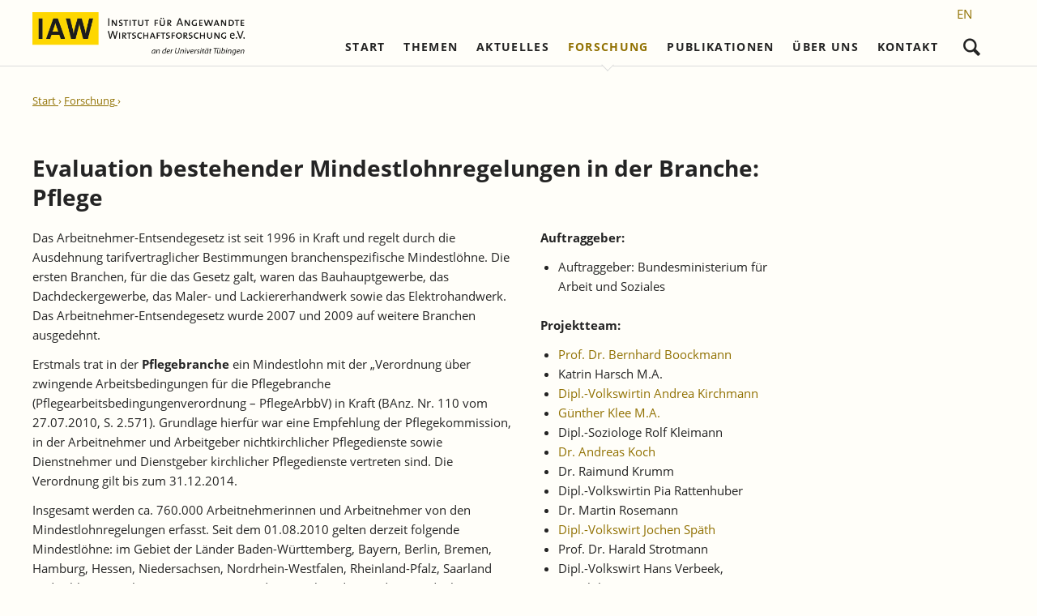

--- FILE ---
content_type: text/html; charset=UTF-8
request_url: https://www.iaw.edu/forschung-detail/evaluation-bestehender-mindestlohnregelungen-in-der-branche-pflege.html
body_size: 7848
content:
<!DOCTYPE html>
<html lang="de">
<head>
<meta charset="UTF-8">
<title>Evaluation bestehender Mindestlohnregelungen in der Branche: Pflege - Institut für Angewandte Wirtschaftsforschung &#40;IAW&#41;</title>
<base href="https://www.iaw.edu/">
<meta name="robots" content="index,follow">
<meta name="description" content="Das Arbeitnehmer-Entsendegesetz ist seit 1996 in Kraft und regelt durch die Ausdehnung tarifvertraglicher Bestimmungen branchenspezifische Mindestlöhne. Die ersten Branchen, für die das Gesetz galt, waren das Bauhauptgewerbe, das Dachdeckergewerbe, das Maler- und Lackiererhandwerk sowie das Elektrohandwerk. Das …">
<meta name="generator" content="Contao Open Source CMS">
<meta name="viewport" content="width=device-width,initial-scale=1.0,shrink-to-fit=no,viewport-fit=cover">
<link rel="stylesheet" href="/assets/css/icons.min.css,colorbox.min.css,tablesorter.min.css,normalize.css...-372ed725.css"><script src="/assets/js/jquery.min.js-c31f118d.js"></script><link rel="alternate" hreflang="de" href="https://www.iaw.edu/forschung-detail.html">
<link rel="alternate" hreflang="x-default" href="https://www.iaw.edu/forschung-detail.html">
<link rel="alternate" hreflang="en" href="https://www.iaw.edu/research-detail.html">
</head>
<body id="top" class="oneo-no-sidebar oneo-fullwidth">
<!--[if lt IE 8]>
<p>You are using an outdated browser. <a href="http://whatbrowser.org/">Upgrade your browser today</a>.</p>
<![endif]-->
<div class="page">
<header class="page-header">
<div class="header-navigation">
<div class="main-navigation-wrapper">
<div class="centered-wrapper ce_rsce_oneo_centered_wrapper_start  -vertical-centered" style=" ">
<div class="centered-wrapper-inner ">
<!-- indexer::stop -->
<nav class="mod_changelanguage block" itemscope="" itemtype="http://schema.org/SiteNavigationElement">
<ul class="level_1">
<li class="lang-en">
<a href="/research-detail.html"
title=""
class="lang-en"                                             hreflang="en" aria-label="Gehe zur aktuellen Seite in Englisch"                      itemprop="url">
<span itemprop="name">EN</span>
</a>
</li>
</ul>
</nav>
<!-- indexer::continue -->
<!-- indexer::stop -->
<span class="ce_rsce_oneo_logo logo">
<a href="">
<img src="/files/oneo/img/iaw/Logo_IAW.png" width="948" height="215" alt="Institut für Angewandte Wirtschaftsforschung &#40;IAW&#41;">
</a>
</span>
<!-- indexer::continue -->
<!-- indexer::stop -->
<div class="ce_rsce_oneo_nav_search main-navigation-search">
<a href="/suchergebnis.html">Suchen</a>
<form action="/suchergebnis.html" method="get">
<label>Wonach suchen Sie denn?</label>
<input type="search" name="keywords">
<button type="submit">Suchen</button>
</form>
</div>
<!-- indexer::continue -->
<!-- indexer::stop -->
<nav class="mod_rocksolid_mega_menu main-navigation block">
<a href="/forschung-detail/evaluation-bestehender-mindestlohnregelungen-in-der-branche-pflege.html#skipNavigation78" class="invisible">Navigation überspringen</a>
<ul class="level_1">
<li class="home tagline-no-border weit">
<a href="/" title="Willkommen am Institut für Angewandte Wirtschaftsforschung (IAW)" class="home tagline-no-border weit" itemprop="url">Start
</a>
</li>
<li class="submenu weit">
<a href="/themen.html" title="Themenüberblick des IAWs" class="submenu weit" aria-haspopup="true" itemprop="url">Themen
</a>
<ul class="level_2">
<li class="weit">
<a href="/arbeitsmarktpolitik.html" title="Arbeitsmarktpolitik" class="weit" itemprop="url">Arbeitsmarktpolitik
</a>
</li>
<li class="weit">
<a href="/sozialpolitik.html" title="Pflege und Sozialpolitik" class="weit" itemprop="url">Sozialpolitik und Pflege
</a>
</li>
<li class="weit">
<a href="/bildungsforschung.html" title="Bildungsforschung" class="weit" itemprop="url">Bildungsforschung
</a>
</li>
<li class="weit">
<a href="/baden-wuerttemberg.html" title="Baden-Württemberg" class="weit" itemprop="url">Baden-Württemberg
</a>
</li>
<li class="weit">
<a href="/aussenwirtschaft.html" title="Außenwirtschaft" class="weit" itemprop="url">Außenwirtschaft
</a>
</li>
<li class="weit">
<a href="/integration.html" title="Migration und Integration" class="weit" itemprop="url">Migration und Integration
</a>
</li>
</ul>
</li>
<li class="submenu weit">
<a href="/aktuelles.html" title="Aktuelles" class="submenu weit" aria-haspopup="true" itemprop="url">Aktuelles
</a>
<ul class="level_2">
<li class="weit">
<a href="/aktuelles.html" title="Aktuelles" class="weit" itemprop="url">Aktuelle Meldungen
</a>
</li>
<li class="weit">
<a href="/pressemitteilungen.html" title="Pressemitteilung" class="weit" itemprop="url">Pressemitteilungen
</a>
</li>
<li class="weit">
<a href="/iaw-veranstaltungen-und-seminare.html" title="IAW-Veranstaltungen und -Seminare" class="weit" itemprop="url">IAW-Veranstaltungen und -Seminare
</a>
</li>
<li class="weit">
<a href="/vortraege-ausserhalb-des-iaw.html" title="Vorträge" class="weit" itemprop="url">Vorträge
</a>
</li>
</ul>
</li>
<li class="submenu trail -mega">
<a href="/forschung.html" title="Forschung" class="submenu trail -mega" aria-haspopup="true" itemprop="url">Forschung
</a>
<div class="mega-dropdown level_3 forsch" style="background-size: auto;background-position: right bottom;background-repeat: no-repeat;">
<div class="mega-dropdown-inner">
<section class="mega-dropdown-column sibling rs-column -large-col-4-1 -large-first -large-first-row -medium-col-2-1 -medium-first -medium-first-row -small-col-2-1 -small-first -small-first-row">
<h3>
<a href="/internationale-integration-und-regionale-entwicklung.html">
Internationale Integration und Regionale Entwicklung											</a>
</h3>
<ul>
<li class="">
<a href="/laufende-projekte.html" class="">
Laufende Projekte							</a>
</li>
<li class="">
<a href="/abgeschlossene-projekte.html" class="">
Abgeschlossene Projekte							</a>
</li>
</ul>
</section>
<section class="mega-dropdown-column sibling rs-column -large-col-4-1 -large-first-row -medium-col-2-1 -medium-last -medium-first-row -small-col-2-1 -small-last -small-first-row">
<h3>
<a href="/arbeitsmaerkte-und-soziale-sicherung.html">
Arbeitsmärkte und Soziale Sicherung											</a>
</h3>
<ul>
<li class="">
<a href="/arbeitsmarkt-laufende-projekte.html" class="">
Laufende Projekte							</a>
</li>
<li class="">
<a href="/arbeitsmarkt-abgeschlossene-projekte.html" class="">
Abgeschlossene Projekte							</a>
</li>
</ul>
</section>
<section class="mega-dropdown-column sibling rs-column -large-col-4-1 -large-first-row -medium-col-2-1 -medium-first -small-col-2-1 -small-first">
<h3>
<a href="/unternehmensdynamik-und-strukturwandel.html">
Unternehmensdynamik und Strukturwandel											</a>
</h3>
<ul>
<li class="">
<a href="/unternehmensdynamik-laufende-projekte.html" class="">
Laufende Projekte							</a>
</li>
<li class="">
<a href="/unternehmensdynamik-abgeschlossene-projekte.html" class="">
Abgeschlossene Projekte							</a>
</li>
</ul>
</section>
<section class="mega-dropdown-column highlight sibling rs-column -large-col-4-1 -large-last -large-first-row -medium-col-2-1 -medium-last -small-col-2-1 -small-last">
<h3>
<a href="/promotionsvorhaben.html">
Promotionsvorhaben											</a>
</h3>
<ul>
<li class="">
<a href="/promotionsvorhaben-laufende-projekte.html" class="">
Laufende Projekte							</a>
</li>
<li class="">
<a href="/promotionsvorhaben-abgeschlossene-projekte.html" class="">
Abgeschlossene Promotionen							</a>
</li>
</ul>
</section>
</div>
</div>
</li>
<li class="submenu -mega">
<a href="/publikationen.html" title="Publikationen" class="submenu -mega" aria-haspopup="true" itemprop="url">Publikationen
</a>
<div class="mega-dropdown level_3 " style="background-size: auto;background-position: right bottom;background-repeat: no-repeat;">
<div class="mega-dropdown-inner">
<section class="mega-dropdown-column  rs-column -large-col-3-1 -large-first -large-first-row -medium-col-3-1 -medium-first -medium-first-row -small-col-3-1 -small-first -small-first-row">
<h3>
<a href="/abgeschlossene_iaw-gutachten.html">
IAW-Gutachten											</a>
</h3>
</section>
<section class="mega-dropdown-column  rs-column -large-col-3-1 -large-first-row -medium-col-3-1 -medium-first-row -small-col-3-1 -small-first-row">
<h3>
<a href="/referierte-veroeffentlichungen-ausserhalb-der-iaw-reihen.html">
Referierte Veröffentlichungen											</a>
</h3>
</section>
<section class="mega-dropdown-column  rs-column -large-col-3-1 -large-last -large-first-row -medium-col-3-1 -medium-last -medium-first-row -small-col-3-1 -small-last -small-first-row">
<h3>
<a href="/nicht_referierte_veroeffentlichungen_ausserhalb_der_iaw-reihen.html">
Nicht referierte Veröffentlichungen											</a>
</h3>
</section>
<section class="mega-dropdown-column  rs-column -large-col-3-1 -large-first -medium-col-3-1 -medium-first -small-col-3-1 -small-first">
<h3>
<a href="/iaw-reihen.html">
IAW-Reihen											</a>
</h3>
<ul>
<li class="">
<a href="/iaw-diskussionspapiere.html" class="">
IAW-Diskussionspapiere							</a>
</li>
<li class="">
<a href="/iaw-kurzberichte.html" class="">
IAW-Kurzberichte							</a>
</li>
<li class="">
<a href="/iaw-forschungsberichte.html" class="">
IAW-Forschungsberichte							</a>
</li>
<li class="">
<a href="/iaw-policy-reports.html" class="">
IAW-Policy Reports							</a>
</li>
<li class="">
<a href="/iaw-impulse.html" class="">
IAW-Impulse							</a>
</li>
<li class="">
<a href="/iaw-news.html" class="">
IAW-News							</a>
</li>
</ul>
</section>
<section class="mega-dropdown-column gold rs-column -large-col-3-1 -medium-col-3-1 -small-col-3-1">
<h3>
<a href="/publikationen/iaw-taetigkeitsberichte.html">
IAW-Tätigkeitsberichte											</a>
</h3>
</section>
<section class="mega-dropdown-column  rs-column -large-col-3-1 -large-last -medium-col-3-1 -medium-last -small-col-3-1 -small-last">
<h3>
<a href="/eingestellte-reihen.html">
Frühere Reihen											</a>
</h3>
</section>
</div>
</div>
</li>
<li class="submenu -mega">
<a href="/team.html" title="Über uns" class="submenu -mega" aria-haspopup="true" itemprop="url">Über uns
</a>
<div class="mega-dropdown level_3 " style="background-size: auto;background-position: right bottom;background-repeat: no-repeat;">
<div class="mega-dropdown-inner">
<section class="mega-dropdown-column  rs-column -large-col-4-1 -large-first -large-first-row -medium-col-3-1 -medium-first -medium-first-row -small-col-3-1 -small-first -small-first-row">
<h3>
<a href="/team.html">
Team											</a>
</h3>
<ul>
<li class="">
<a href="/direktoren-geschaeftsfuehrung.html" class="">
Direktoren und Geschäftsführung							</a>
</li>
<li class="">
<a href="/wissenschaftliche-mitarbeiter-und-mitarbeiterinnen.html" class="">
Wissenschaftliche Mitarbeiter und Mitarbeiterinnen							</a>
</li>
<li class="">
<a href="/research-fellows.html" class="">
Research Fellows							</a>
</li>
<li class="">
<a href="/sekretariat.html" class="">
Sekretariat und IT							</a>
</li>
<li class="">
<a href="/studentische-hilfskraefte-praktikantinnen-und-praktikanten.html" class="">
Studentische Hilfskräfte, Praktikantinnen und Praktikanten							</a>
</li>
</ul>
</section>
<section class="mega-dropdown-column  rs-column -large-col-4-1 -large-first-row -medium-col-3-1 -medium-first-row -small-col-3-1 -small-first-row">
<h3>
<a href="/institut.html">
Institut											</a>
</h3>
<ul>
<li class="">
<a href="/vorstand-und-kuratorium.html" class="">
Vorstand und Kuratorium							</a>
</li>
<li class="">
<a href="/wissenschaftlicher-beirat.html" class="">
Wissenschaftlicher Beirat							</a>
</li>
<li class="">
<a href="/firmenmitglieder.html" class="">
Firmenmitglieder							</a>
</li>
<li class="">
<a href="/persoenliche-mitglieder.html" class="">
Persönliche Mitglieder							</a>
</li>
<li class="">
<a href="/ehrenmitglieder.html" class="">
Ehrenmitglieder							</a>
</li>
<li class="">
<a href="/satzung.html" class="">
Satzung							</a>
</li>
<li class="">
<a href="/norbert-kloten-preis-fuer-angewandte-wirtschaftsforschung.html" class="">
Norbert-Kloten-Preis							</a>
</li>
</ul>
</section>
<section class="mega-dropdown-column  rs-column -large-col-4-1 -large-first-row -medium-col-3-1 -medium-last -medium-first-row -small-col-3-1 -small-last -small-first-row">
<h3>
<a href="/iaw-netzwerk.html">
IAW Netzwerk											</a>
</h3>
<ul>
<li class="">
<a href="/institutionen-national.html" class="">
Institutionen &#40;national&#41;							</a>
</li>
<li class="">
<a href="/institutionen-international.html" class="">
Institutionen &#40;international&#41;							</a>
</li>
<li class="">
<a href="https://www.netzwerk-rechtsetzung-buerokratieabbau.de/" class="" target="_blank">
Netzwerk Bessere Rechtssetzung und Bürokratieabbau							</a>
</li>
</ul>
</section>
<section class="mega-dropdown-column  rs-column -large-col-4-1 -large-last -large-first-row -medium-col-3-1 -medium-first -small-col-3-1 -small-first">
<h3>
<a href="/karriere.html">
Karriere											</a>
</h3>
<ul>
<li class="">
<a href="/wissenschaftliches-personal.html" class="">
Wissenschaftliches Personal							</a>
</li>
<li class="">
<a href="/stellenangebote-sekretariat.html" class="">
Sekretariat							</a>
</li>
<li class="">
<a href="/studentische-hilfskraefte-praktikantinnen-und-praktikanten-2.html" class="">
Studentische Hilfskräfte, Praktikantinnen und Praktikanten							</a>
</li>
</ul>
</section>
</div>
</div>
</li>
<li class="submenu">
<a href="/kontaktdaten.html" title="Kontakt" class="submenu" aria-haspopup="true" itemprop="url">Kontakt
</a>
<ul class="level_2">
<li class="">
<a href="/kontaktdaten.html" title="Kontaktdaten" class="" itemprop="url">Kontaktdaten
</a>
</li>
<li class="">
<a href="/impressum.html" title="Impressum" class="" itemprop="url">Impressum
</a>
</li>
<li class="">
<a href="/rechtshinweise.html" title="Rechtshinweise" class="" itemprop="url">Rechtshinweise
</a>
</li>
<li class="">
<a href="/datenschutz.html" title="Datenschutz" class="" itemprop="url">Datenschutz
</a>
</li>
</ul>
</li>
</ul>
<span id="skipNavigation78" class="invisible"></span>
</nav>
<!-- indexer::continue -->
</div>
</div>
</div>
</div>
<div class="main-navigation-mobile">
<!-- indexer::stop -->
<nav class="mod_navigation block">
<a href="/forschung-detail/evaluation-bestehender-mindestlohnregelungen-in-der-branche-pflege.html#skipNavigation11" class="invisible">Navigation überspringen</a>
<ul class="level_1">
<li class="home tagline-no-border weit"><a href="/" title="Willkommen am Institut für Angewandte Wirtschaftsforschung (IAW)" class="home tagline-no-border weit">Start</a></li>
<li class="submenu weit"><a href="/themen.html" title="Themenüberblick des IAWs" class="submenu weit" aria-haspopup="true">Themen</a>
<ul class="level_2">
<li class="weit"><a href="/arbeitsmarktpolitik.html" title="Arbeitsmarktpolitik" class="weit">Arbeitsmarktpolitik</a></li>
<li class="weit"><a href="/sozialpolitik.html" title="Pflege und Sozialpolitik" class="weit">Sozialpolitik und Pflege</a></li>
<li class="weit"><a href="/bildungsforschung.html" title="Bildungsforschung" class="weit">Bildungsforschung</a></li>
<li class="weit"><a href="/baden-wuerttemberg.html" title="Baden-Württemberg" class="weit">Baden-Württemberg</a></li>
<li class="weit"><a href="/aussenwirtschaft.html" title="Außenwirtschaft" class="weit">Außenwirtschaft</a></li>
<li class="weit"><a href="/integration.html" title="Migration und Integration" class="weit">Migration und Integration</a></li>
</ul>
</li>
<li class="submenu weit"><a href="/aktuelles.html" title="Aktuelles" class="submenu weit" aria-haspopup="true">Aktuelles</a>
<ul class="level_2">
<li class="weit"><a href="/aktuelles.html" title="Aktuelles" class="weit">Aktuelle Meldungen</a></li>
<li class="weit"><a href="/pressemitteilungen.html" title="Pressemitteilung" class="weit">Pressemitteilungen</a></li>
<li class="weit"><a href="/iaw-veranstaltungen-und-seminare.html" title="IAW-Veranstaltungen und -Seminare" class="weit">IAW-Veranstaltungen und -Seminare</a></li>
<li class="weit"><a href="/vortraege-ausserhalb-des-iaw.html" title="Vorträge" class="weit">Vorträge</a></li>
</ul>
</li>
<li class="submenu trail"><a href="/forschung.html" title="Forschung" class="submenu trail" aria-haspopup="true">Forschung</a>
<ul class="level_2">
<li class="submenu sibling"><a href="/internationale-integration-und-regionale-entwicklung.html" title="Internationale Integration und Regionale Entwicklung" class="submenu sibling" aria-haspopup="true">Internationale Integration und Regionale Entwicklung</a>
<ul class="level_3">
<li><a href="/laufende-projekte.html" title="Laufende Projeke">Laufende Projekte</a></li>
<li><a href="/abgeschlossene-projekte.html" title="Abgeschlossene Projekte">Abgeschlossene Projekte</a></li>
</ul>
</li>
<li class="submenu sibling"><a href="/arbeitsmaerkte-und-soziale-sicherung.html" title="Arbeitsmärkte und Soziale Sicherung" class="submenu sibling" aria-haspopup="true">Arbeitsmärkte und Soziale Sicherung</a>
<ul class="level_3">
<li><a href="/arbeitsmarkt-laufende-projekte.html" title="Laufende Projekte">Laufende Projekte</a></li>
<li><a href="/arbeitsmarkt-abgeschlossene-projekte.html" title="Abgeschlossene Projekte">Abgeschlossene Projekte</a></li>
</ul>
</li>
<li class="submenu sibling"><a href="/unternehmensdynamik-und-strukturwandel.html" title="Unternehmensdynamik und Strukturwandel" class="submenu sibling" aria-haspopup="true">Unternehmensdynamik und Strukturwandel</a>
<ul class="level_3">
<li><a href="/unternehmensdynamik-laufende-projekte.html" title="Laufende Projekte">Laufende Projekte</a></li>
<li><a href="/unternehmensdynamik-abgeschlossene-projekte.html" title="Abgeschlossene Projekte">Abgeschlossene Projekte</a></li>
</ul>
</li>
<li class="submenu highlight sibling"><a href="/promotionsvorhaben.html" title="Promotionsvorhaben" class="submenu highlight sibling" aria-haspopup="true">Promotionsvorhaben</a>
<ul class="level_3">
<li><a href="/promotionsvorhaben-laufende-projekte.html" title="Laufende Projekte">Laufende Projekte</a></li>
<li><a href="/promotionsvorhaben-abgeschlossene-projekte.html" title="Abgeschlossene Promotionen">Abgeschlossene Promotionen</a></li>
</ul>
</li>
</ul>
</li>
<li class="submenu"><a href="/publikationen.html" title="Publikationen" class="submenu" aria-haspopup="true">Publikationen</a>
<ul class="level_2">
<li><a href="/abgeschlossene_iaw-gutachten.html" title="Abgeschlossene IAW-Gutachten">IAW-Gutachten</a></li>
<li><a href="/referierte-veroeffentlichungen-ausserhalb-der-iaw-reihen.html" title="Referierte Veröffentlichungen außerhalb der IAW-Reihen">Referierte Veröffentlichungen</a></li>
<li><a href="/nicht_referierte_veroeffentlichungen_ausserhalb_der_iaw-reihen.html" title="Nicht referierte Veröffentlichungen außerhalb der IAW-Reihen">Nicht referierte Veröffentlichungen</a></li>
<li class="submenu"><a href="/iaw-reihen.html" title="IAW-Reihen" class="submenu" aria-haspopup="true">IAW-Reihen</a>
<ul class="level_3">
<li><a href="/iaw-diskussionspapiere.html" title="IAW-Diskussionspapiere">IAW-Diskussionspapiere</a></li>
<li><a href="/iaw-kurzberichte.html" title="IAW-Kurzberichte">IAW-Kurzberichte</a></li>
<li><a href="/iaw-forschungsberichte.html" title="IAW-Forschungsberichte">IAW-Forschungsberichte</a></li>
<li><a href="/iaw-policy-reports.html" title="IAW-Policy Reports">IAW-Policy Reports</a></li>
<li><a href="/iaw-impulse.html" title="IAW Impulse">IAW-Impulse</a></li>
<li><a href="/iaw-news.html" title="IAW-News">IAW-News</a></li>
</ul>
</li>
<li class="gold"><a href="/publikationen/iaw-taetigkeitsberichte.html" title="IAW-Tätigkeitsberichte" class="gold">IAW-Tätigkeitsberichte</a></li>
<li><a href="/eingestellte-reihen.html" title="Eingestellte Reihen">Frühere Reihen</a></li>
</ul>
</li>
<li class="submenu"><a href="/team.html" title="Über uns" class="submenu" aria-haspopup="true">Über uns</a>
<ul class="level_2">
<li class="submenu"><a href="/team.html" title="Team" class="submenu" aria-haspopup="true">Team</a>
<ul class="level_3">
<li><a href="/direktoren-geschaeftsfuehrung.html" title="Wissenschaftliche Direktoren">Direktoren und Geschäftsführung</a></li>
<li><a href="/wissenschaftliche-mitarbeiter-und-mitarbeiterinnen.html" title="Wissenschaftliche Mitarbeiter und Mitarbeiterinnen">Wissenschaftliche Mitarbeiter und Mitarbeiterinnen</a></li>
<li><a href="/research-fellows.html" title="Research Fellows">Research Fellows</a></li>
<li><a href="/sekretariat.html" title="Sekretariat">Sekretariat und IT</a></li>
<li><a href="/studentische-hilfskraefte-praktikantinnen-und-praktikanten.html" title="Studentische Hilfskräfte, Praktikantinnen und Praktikanten">Studentische Hilfskräfte, Praktikantinnen und Praktikanten</a></li>
</ul>
</li>
<li class="submenu"><a href="/institut.html" title="Institut" class="submenu" aria-haspopup="true">Institut</a>
<ul class="level_3">
<li><a href="/vorstand-und-kuratorium.html" title="Vorstand und Kuratorium">Vorstand und Kuratorium</a></li>
<li><a href="/wissenschaftlicher-beirat.html" title="Wissenschaftlicher Beirat">Wissenschaftlicher Beirat</a></li>
<li><a href="/firmenmitglieder.html" title="Firmenmitglieder">Firmenmitglieder</a></li>
<li><a href="/persoenliche-mitglieder.html" title="Persönliche Mitglieder">Persönliche Mitglieder</a></li>
<li><a href="/ehrenmitglieder.html" title="Ehrenmitglieder">Ehrenmitglieder</a></li>
<li><a href="/satzung.html" title="Satzung">Satzung</a></li>
<li><a href="/norbert-kloten-preis-fuer-angewandte-wirtschaftsforschung.html" title="Norbert-Kloten-Preis für Angewandte Wirtschaftsforschung">Norbert-Kloten-Preis</a></li>
</ul>
</li>
<li class="submenu"><a href="/iaw-netzwerk.html" title="IAW Netzwerk" class="submenu" aria-haspopup="true">IAW Netzwerk</a>
<ul class="level_3">
<li><a href="/institutionen-national.html" title="Institutionen (national)">Institutionen &#40;national&#41;</a></li>
<li><a href="/institutionen-international.html" title="Institutionen (international)">Institutionen &#40;international&#41;</a></li>
<li><a href="https://www.netzwerk-rechtsetzung-buerokratieabbau.de/" title="Alumni" target="_blank" rel="noreferrer noopener">Netzwerk Bessere Rechtssetzung und Bürokratieabbau</a></li>
</ul>
</li>
<li class="submenu"><a href="/karriere.html" title="Karriere" class="submenu" aria-haspopup="true">Karriere</a>
<ul class="level_3">
<li><a href="/wissenschaftliches-personal.html" title="Wissenschaftliches Personal">Wissenschaftliches Personal</a></li>
<li><a href="/stellenangebote-sekretariat.html" title="Sekretariat">Sekretariat</a></li>
<li><a href="/studentische-hilfskraefte-praktikantinnen-und-praktikanten-2.html" title="Studentische Hilfskräfte, Praktikantinnen und Praktikanten">Studentische Hilfskräfte, Praktikantinnen und Praktikanten</a></li>
</ul>
</li>
</ul>
</li>
<li class="submenu"><a href="/kontaktdaten.html" title="Kontakt" class="submenu" aria-haspopup="true">Kontakt</a>
<ul class="level_2">
<li><a href="/kontaktdaten.html" title="Kontaktdaten">Kontaktdaten</a></li>
<li><a href="/impressum.html" title="Impressum">Impressum</a></li>
<li><a href="/rechtshinweise.html" title="Rechtshinweise">Rechtshinweise</a></li>
<li><a href="/datenschutz.html" title="Datenschutz">Datenschutz</a></li>
</ul>
</li>
</ul>
<span id="skipNavigation11" class="invisible"></span>
</nav>
<!-- indexer::continue -->
</div>			</header>
<div class="tagline">
<div class="tagline-inner">
<div class="centered-wrapper ce_rsce_oneo_centered_wrapper_start breadcrumbs-wrapper  -color-inverted" style=" ">
<div class="centered-wrapper-inner ">
<!-- indexer::stop -->
<div class="mod_breadcrumb block">
<ul itemprop="breadcrumb" itemscope itemtype="http://schema.org/BreadcrumbList">
<li class="first" itemscope itemtype="http://schema.org/ListItem" itemprop="itemListElement">
<a href="./" title="Zur Startseite">
<span itemprop="name">Start</span>
</a>
<meta itemprop="position" content="1">
</li>
<li itemscope itemtype="http://schema.org/ListItem" itemprop="itemListElement">
<a href="/forschung.html" title="Forschung" itemprop="item">
<span itemprop="name">Forschung</span>
</a>
<meta itemprop="position" content="2">
</li>
<li class="active last" itemscope itemtype="http://schema.org/ListItem" itemprop="itemListElement">
<span itemprop="name"></span>
<meta itemprop="position" content="3">
</li>
</ul>
</div>
<!-- indexer::continue -->
</div>
</div>
</div>
</div>
<div class="content-wrapper">
<section role="main" class="main-content">
<div class="mod_article block" id="article-395">
<div class="centered-wrapper ce_rsce_oneo_centered_wrapper_start " style=" ">
<div class="centered-wrapper-inner ">
<div class="mod_catalogMasterView block">
<div class="ctlg_master block">
<h1>Evaluation bestehender Mindestlohnregelungen in der Branche: Pflege</h1>
<!-- start
*
* The code below should not be used. You can replace it with your own code. Just follow the instruction:
*
* All catalog values are located in the "$this" Variable. Access individual values ​​with the arrow operator.
* For Example:
* Output simple string: $this->yourFieldname
* Format numbers: number_format( $this->yourFieldname, 2, ',', '.' ) €
* Output joins: $this->tablenameYourFieldname
* Output array: implode ( ', ', $this->yourFieldname )
* Output associative array: implode( ', ', array_map( function( $arrValue ) { return $arrValue['title'] }, $this->yourFieldname ) )
*
-->
<div class="rs-columns ce_rs_columns_start">
<div class="rs-column -large-col-6-4 -large-first -large-first-row -medium-col-1-1 -medium-first -medium-last -medium-first-row -small-col-1-1 -small-first -small-last -small-first-row">
<div class="ce_text block">
<p>Das Arbeitnehmer-Entsendegesetz ist seit 1996 in Kraft und regelt durch die Ausdehnung tarifvertraglicher Bestimmungen branchenspezifische Mindestlöhne. Die ersten Branchen, für die das Gesetz galt, waren das Bauhauptgewerbe, das Dachdeckergewerbe, das Maler- und Lackiererhandwerk sowie das Elektrohandwerk. Das Arbeitnehmer-Entsendegesetz wurde 2007 und 2009 auf weitere Branchen ausgedehnt.</p>
<p>Erstmals trat in der <strong>Pflegebranche</strong> ein Mindestlohn mit der „Verordnung über zwingende Arbeitsbedingungen für die Pflegebranche (Pflegearbeitsbedingungenverordnung – PflegeArbbV) in Kraft (BAnz. Nr. 110 vom 27.07.2010, S. 2.571). Grundlage hierfür war eine Empfehlung der Pflegekommission, in der Arbeitnehmer und Arbeitgeber nichtkirchlicher Pflegedienste sowie Dienstnehmer und Dienstgeber kirchlicher Pflegedienste vertreten sind. Die Verordnung gilt bis zum 31.12.2014.</p>
<p>Insgesamt werden ca. 760.000 Arbeitnehmerinnen und Arbeitnehmer von den Mindestlohnregelungen erfasst. Seit dem 01.08.2010 gelten derzeit folgende Mindestlöhne: im Gebiet der Länder Baden-Württemberg, Bayern, Berlin, Bremen, Hamburg, Hessen, Niedersachsen, Nordrhein-Westfalen, Rheinland-Pfalz, Saarland und Schleswig-Holstein 8,50 Euro je Stunde, im Gebiet der Länder Brandenburg, Mecklenburg-Vorpommern, Sachsen, Sachsen-Anhalt und Thüringen: 7,50 Euro je Stunde.</p>
<p>Bisher gibt es fast keine Evidenz über die Wirkungen des Mindestlohns in diesen Branchen. Ziel des Projektes ist es daher zunächst, auf der Grundlage unterschiedlicher verfügbarer Datengrundlagen ein fundiertes und detailliertes Bild über die Strukturen in diesen drei Branchen und ihre Entwicklungen im Zeitablauf zu gewinnen. Aufbauend auf diesen deskriptiven Branchenstrukturanalysen beschäftigt sich das Projekt insbesondere mit wirkungsanalytischen Fragen. Dabei sollen einerseits die Wirkungen der Einführung des Mindestlohns durch das Entsendegesetz auf wirtschaftspolitische Zielvariablen erfasst werden. Andererseits sollen die dahinter liegenden Wirkmechanismen identifiziert werden.</p>
<p>Die jeweiligen Wirkungsanalysen sind in drei übergeordnete forschungsleitende Fragen gegliedert:</p>
<ul>
<li>Wie groß ist die Eingriffsintensität des Mindestlohns?</li>
<li>Welches sind die kausalen Wirkungen der Einführung des Mindestlohns auf die Beschäftigung, den Schutz der Arbeitnehmerinnen und Arbeitnehmer und auf den Wettbewerb?</li>
<li>Wie sind die geschätzten Effekte ökonomisch zu interpretieren?</li>
</ul>
<p>In allen Schritten des Projekts werden getrennte Analysen für Männer und Frauen vorgenommen und die Vorgehensweise des Gender Mainstreaming beachtet. In der Analyse wird ferner durchgehend nach Bundesgebiet Ost bzw. West sowie ggf. nach weiteren Regionalmerkmalen unterschieden, um die unterschiedliche Eingriffsintensität des Mindestlohns zu berücksichtigen.</p>
<ul>
<li><strong>Der IAW-Bericht kann <a href="/files/dokumente/iaw_abschlussbericht_evaluation_mindestlohnregelungen_pflege_31082011.pdf">[<span class="external text">hier</span>]</a> heruntergeladen werden.</strong></li>
</ul>
</div></div><div class="rs-column -large-col-6-2 -large-last -large-first-row -medium-col-1-1 -medium-first -medium-last -small-col-1-1 -small-first -small-last">
<div class="ce_text block">
<p><strong>Auftraggeber:</strong></p>
<ul>
<li>Auftraggeber: Bundesministerium für Arbeit und Soziales</li>
</ul>
<p><strong>Projektteam: </strong></p>
<ul>
<li><a title="Bernhard Boockmann" href="/mitarbeiter/bernhard-boockmann.html">Prof. Dr. Bernhard Boockmann</a></li>
<li>Katrin Harsch M.A.</li>
<li><a title="Andrea Kirchmann" href="/mitarbeiter/andrea-kirchmann.html">Dipl.-Volkswirtin Andrea Kirchmann</a></li>
<li><a title="Günther Klee" href="/mitarbeiter/guenther-klee.html">Günther Klee M.A.</a></li>
<li>Dipl.-Soziologe Rolf Kleimann</li>
<li><a title="Andreas Koch" href="/mitarbeiter/andreas-koch.html">Dr. Andreas Koch</a></li>
<li>Dr. Raimund Krumm</li>
<li>Dipl.-Volkswirtin Pia Rattenhuber</li>
<li>Dr. Martin Rosemann</li>
<li><a title="Jochen Späth" href="/mitarbeiter/jochen-spaeth.html"> Dipl.-Volkswirt Jochen Späth</a></li>
<li>Prof. Dr. Harald Strotmann</li>
<li>Dipl.-Volkswirt Hans Verbeek, Projektleiter</li>
<li>Dipl.-Volkswirtin Regina Weber</li>
</ul>									<p><strong>Ansprechpartner:</strong> <br />
<a href="ueberuns/team/direktoren-geschaeftsfuehrung/bernhard-boockmann.html">Prof. Dr. Bernhard Boockmann</a> ( 07071 9896 20 // <a href="mailto:bernhard.boockmann@iaw.edu">E-Mail</a> )</p>
<p><strong>Status: </strong></p>
2011 - 2011		</div>
</div></div>
<!-- end -->
</div>
</div>
</div>
</div>
</div>
</section>
</div>
<footer class="page-footer">
<!-- indexer::stop -->
<a href="forschung-detail/evaluation-bestehender-mindestlohnregelungen-in-der-branche-pflege.html#top" class="footer-top-link ce_rsce_oneo_footer_top">
Nach oben</a>
<!-- indexer::continue -->
<div class="centered-wrapper ce_rsce_oneo_centered_wrapper_start  -vertical-centered" style=" ">
<div class="centered-wrapper-inner ">
<div class="content-text">
<div class="rte">
<p style="text-align: center;"><strong>Institut für Angewandte Wirtschaftsforschung (IAW) e.V. an der Universität Tübingen</strong></p>
<p style="text-align: center;">Schaffhausenstr. 73 | 72072 Tübingen | Tel: +49 7071 9896-0 | E-Mail: <a href="&#109;&#97;&#105;&#108;&#116;&#111;&#58;&#105;&#x61;&#119;&#x40;&#105;&#x61;&#119;&#x2E;&#101;&#x64;&#117;">&#105;&#x61;&#119;&#x40;&#105;&#x61;&#119;&#x2E;&#101;&#x64;&#117;</a></p>
<p style="text-align: center;"><a href="/eu-dsgvo.html">Anmeldung für Newsletter, Publikationen und Veranstaltungen</a></p>
</div>
</div>
</div>
</div>
</footer>
</div>
<script src="/assets/jquery-ui/js/jquery-ui.min.js?v=1.13.2"></script>
<script>jQuery(function($){$(document).accordion({heightStyle:'content',header:'.toggler',collapsible:!0,active:!1,beforeActivate:function(event,ui){if(ui.newHeader[0]){var currHeader=ui.newHeader;var currContent=currHeader.next('.ui-accordion-content')}else{var currHeader=ui.oldHeader;var currContent=currHeader.next('.ui-accordion-content')}
var isPanelSelected=currHeader.attr('aria-selected')=='true';currHeader.toggleClass('ui-corner-all',isPanelSelected).toggleClass('accordion-header-active ui-state-active ui-corner-top',!isPanelSelected).attr('aria-selected',((!isPanelSelected).toString()));currHeader.children('.ui-icon').toggleClass('ui-icon-triangle-1-e',isPanelSelected).toggleClass('ui-icon-triangle-1-s',!isPanelSelected);currContent.toggleClass('accordion-content-active',!isPanelSelected)
if(isPanelSelected){currContent.slideUp()}else{currContent.slideDown()}
return!1},create:function(event,ui){ui.header.addClass('active');$('.toggler').attr('tabindex',0)},activate:function(event,ui){ui.newHeader.addClass('active');ui.oldHeader.removeClass('active');$('.toggler').attr('tabindex',0)}})})</script>
<script src="/assets/colorbox/js/colorbox.min.js?v=1.6.4.2"></script>
<script>jQuery(function($){$('a[data-lightbox]').map(function(){$(this).colorbox({loop:!1,rel:$(this).attr('data-lightbox'),maxWidth:'95%',maxHeight:'95%'})})})</script>
<script src="/assets/tablesorter/js/tablesorter.min.js?v=2.31.3.1"></script>
<script>jQuery(function($){$('.ce_table .sortable').each(function(i,table){var attr=$(table).attr('data-sort-default'),opts={},s;if(attr){s=attr.split('|');opts={sortList:[[s[0],s[1]=='desc'|0]]}}
$(table).tablesorter(opts)})})</script>
<script src="/files/oneo/js/script.js"></script>
<script type="application/ld+json">
{
    "@context": "https:\/\/schema.org",
    "@graph": [
        {
            "@type": "WebPage"
        },
        {
            "@id": "#\/schema\/image\/4bf3b748-530d-11ea-8e5a-00155d196106",
            "@type": "ImageObject",
            "contentUrl": "\/files\/mitarbeiter\/Aktuelle%20Team-Fotos\/Jochen_Sp%C3%A4th_IAW_110.jpg"
        },
        {
            "@id": "#\/schema\/image\/4be78311-530d-11ea-8e5a-00155d196106",
            "@type": "ImageObject",
            "contentUrl": "\/files\/mitarbeiter\/Aktuelle%20Team-Fotos\/G%C3%BCnther_Klee_IAW_127.jpg"
        },
        {
            "@id": "#\/schema\/image\/640efecc-530d-11ea-8e5a-00155d196106",
            "@type": "ImageObject",
            "contentUrl": "\/files\/mitarbeiter\/Aktuelle%20Team-Fotos\/Rolf_Kleimann_IAW_023.jpg"
        },
        {
            "@id": "#\/schema\/image\/f877b3e6-5923-11ea-8e5a-00155d196106",
            "@type": "ImageObject",
            "contentUrl": "\/files\/mitarbeiter\/Aktuelle%20Team-Fotos\/Bernhard_Boockmann_IAW_125.jpg"
        },
        {
            "@id": "#\/schema\/image\/4be7839b-530d-11ea-8e5a-00155d196106",
            "@type": "ImageObject",
            "contentUrl": "\/files\/mitarbeiter\/Aktuelle%20Team-Fotos\/Andrea_Kirchmann_IAW_149.jpg"
        },
        {
            "@id": "#\/schema\/image\/4be78388-530d-11ea-8e5a-00155d196106",
            "@type": "ImageObject",
            "contentUrl": "\/files\/mitarbeiter\/Aktuelle%20Team-Fotos\/Andreas_Koch_IAW_061.jpg"
        }
    ]
}
</script>
<script type="application/ld+json">
{
    "@context": "https:\/\/schema.contao.org",
    "@graph": [
        {
            "@type": "Page",
            "fePreview": false,
            "groups": [],
            "noSearch": false,
            "pageId": 234,
            "protected": false,
            "title": "Evaluation bestehender Mindestlohnregelungen in der Branche: Pflege"
        }
    ]
}
</script></body>
</html>